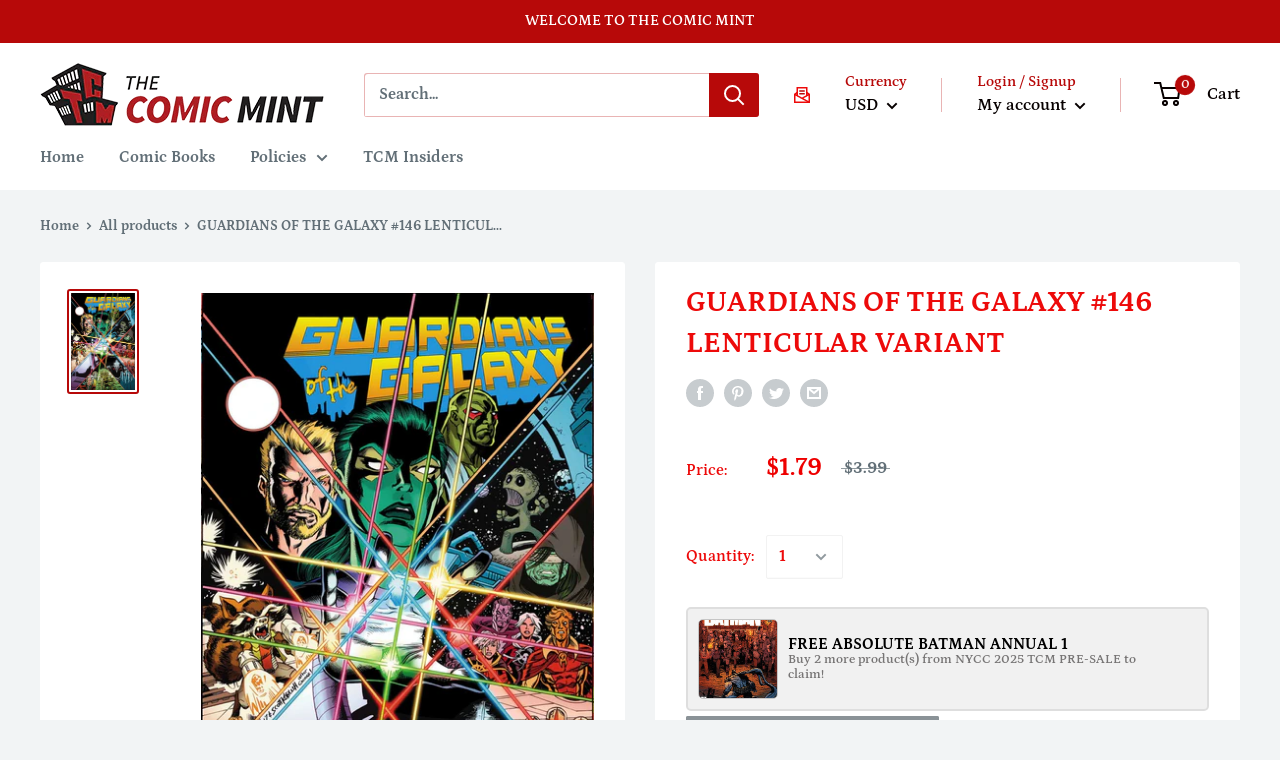

--- FILE ---
content_type: text/javascript
request_url: https://thecomicmint.com/cdn/shop/t/129/assets/custom.js?v=66956984190660446971762712428
body_size: -473
content:
document.addEventListener("easylockdown_ready",function(e){var _resize=function(){if(typeof Event=="function")window.dispatchEvent(new Event("resize"));else{var evt=window.document.createEvent("UIEvents");evt.initUIEvent("resize",!0,!1,window,0),window.dispatchEvent(evt)}};_resize()}),jQuery(document).ajaxComplete(function(event,request,settings){typeof easylockdown=="object"&&easylockdown.jq(".easylockdown-item-selector,.easylockdown-collection-item-selector").length&&(easylockdown.initFilters(),easylockdown.hideAllLinks())});
//# sourceMappingURL=/cdn/shop/t/129/assets/custom.js.map?v=66956984190660446971762712428
